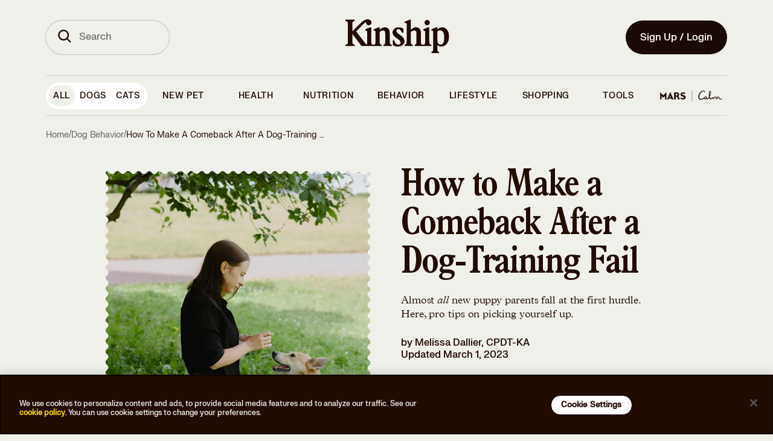

--- FILE ---
content_type: application/javascript
request_url: https://www.kinship.com/webpack-runtime-6c7362d8b7e9555fbecc.js
body_size: 10997
content:
!function(){"use strict";var e,t,n,o,a,c,r,s={},d={};function f(e){var t=d[e];if(void 0!==t)return t.exports;var n=d[e]={id:e,loaded:!1,exports:{}};return s[e].call(n.exports,n,n.exports,f),n.loaded=!0,n.exports}f.m=s,f.amdO={},e=[],f.O=function(t,n,o,a){if(!n){var c=1/0;for(i=0;i<e.length;i++){n=e[i][0],o=e[i][1],a=e[i][2];for(var r=!0,s=0;s<n.length;s++)(!1&a||c>=a)&&Object.keys(f.O).every(function(e){return f.O[e](n[s])})?n.splice(s--,1):(r=!1,a<c&&(c=a));if(r){e.splice(i--,1);var d=o();void 0!==d&&(t=d)}}return t}a=a||0;for(var i=e.length;i>0&&e[i-1][2]>a;i--)e[i]=e[i-1];e[i]=[n,o,a]},f.n=function(e){var t=e&&e.__esModule?function(){return e.default}:function(){return e};return f.d(t,{a:t}),t},n=Object.getPrototypeOf?function(e){return Object.getPrototypeOf(e)}:function(e){return e.__proto__},f.t=function(e,o){if(1&o&&(e=this(e)),8&o)return e;if("object"==typeof e&&e){if(4&o&&e.__esModule)return e;if(16&o&&"function"==typeof e.then)return e}var a=Object.create(null);f.r(a);var c={};t=t||[null,n({}),n([]),n(n)];for(var r=2&o&&e;"object"==typeof r&&!~t.indexOf(r);r=n(r))Object.getOwnPropertyNames(r).forEach(function(t){c[t]=function(){return e[t]}});return c.default=function(){return e},f.d(a,c),a},f.d=function(e,t){for(var n in t)f.o(t,n)&&!f.o(e,n)&&Object.defineProperty(e,n,{enumerable:!0,get:t[n]})},f.f={},f.e=function(e){return Promise.all(Object.keys(f.f).reduce(function(t,n){return f.f[n](e,t),t},[]))},f.u=function(e){return({20:"component---src-page-ask-trainer-index-ts",56:"component---src-pages-poodle-tsx",110:"component---src-templates-video-page-template-tsx",253:"component---src-templates-deep-link-fallback-template-tsx",294:"component---src-pages-offers-tsx",491:"component---src-page-author-author-tsx",537:"a6357bb76e846cf976d3a235ed317e8109f46e6e",549:"component---src-templates-onboarding-page-tsx",587:"component---src-templates-edit-pets-tsx",849:"component---src-pages-logout-tsx",902:"component---src-templates-soj-landing-page-tsx",1075:"modal--gotcha-celebration",1431:"2fdbac99",1453:"component---src-pages-404-tsx",1873:"component--gotcha-celebration-content",1925:"component---src-templates-training-training-center-tsx",1952:"modal--walmart",2042:"component--adopt-pet-promo",2135:"component---src-templates-co-branded-onboarding-page-tsx",2595:"d46a2f47f6a9e53ee1fd9709586aa6a2e6bc780d",2633:"component---src-page-the-kin-the-kin-confirmation-page-tsx",2639:"3e6d991afbecc14dd78dd9c9b1beb6654214f000",2739:"component--search-select",2750:"component---src-pages-quiz-share-tsx",2912:"component---src-page-the-kin-linnaeus-components-free-subscription-page-tsx",2960:"component--carousel",2983:"77f0afcca635d7d003f074e713929c315a3b7c47",2995:"component--search-results",3303:"component---src-templates-affiliate-onboarding-page-tsx",3397:"component---src-templates-contentful-article-tsx",3519:"component--search-pagination",3549:"component---src-templates-video-directory-page-tsx",3611:"component---src-page-landing-page-pet-pet-tsx",3617:"component--the-wildest-walmart-logo",3794:"component---src-pages-password-reset-tsx",3993:"component---src-pages-migration-to-s-tsx",4443:"component---src-templates-tags-tsx",4455:"component---src-pages-redirect-tsx",4567:"component---src-page-health-poc-js",4708:"4706729f1b68b968d8ac153daba34641d4964dea",4778:"component---src-page-the-kin-the-kin-add-pet-fork-tsx",5067:"component---src-templates-training-lesson-tsx",5129:"component---src-components-onboarding-user-info-linnaeus-tsx",5181:"component---src-pages-quiz-quiz-signup-section-tsx",5337:"a954c49e985422775fe6c7c80b76bd494384e029",5551:"component---src-templates-expert-details-page-tsx",5626:"component---src-pages-login-tsx",5661:"component--welcome-banner",6130:"component---src-templates-contentful-photo-rich-tsx",6221:"component---src-components-app-account-index-tsx",6229:"component---src-templates-product-tags-tsx",6269:"506a73df11f55bee437dbf1c50930cb6b088b30a",6360:"component---src-templates-authors-tsx",6366:"component---src-templates-contentful-subtopic-tsx",6746:"component---src-page-cro-quiz-experiment-cro-quiz-signup-tsx",6916:"component---src-pages-redirect-banfield-vet-finder-tsx",7042:"component---src-templates-contentful-landing-page-tsx",7102:"component---src-page-the-kin-la-wildfire-free-subscription-page-tsx",7469:"8b7eee0a",7576:"component---src-templates-training-training-details-tsx",7643:"component---src-templates-news-page-tsx",7738:"component---src-page-soj-hub-consent-landing-page-little-kin-consent-landing-page-tsx",7834:"modal--display-name",8165:"74cbb9c54de1e04c1e292aab3df66fdcedf7b9ef",8465:"component---src-templates-training-lesson-overview-tsx",8481:"component---src-page-soj-hub-soj-hub-home-tsx",8517:"component--pet-center",8551:"component---src-pages-logout-callback-tsx",8827:"component--search-topics",8955:"component---src-page-the-kin-the-kin-landing-page-tsx",8966:"component---src-pages-unsubscribe-tsx",9108:"component---src-templates-best-in-show-tsx",9245:"component---src-pages-index-tsx",9339:"component---src-templates-series-tsx",9428:"ed2d225e",9637:"component---src-page-checklist-index-ts",9760:"component---src-templates-contentful-page-tsx",9793:"component---src-templates-offers-landing-page-tsx",9850:"26487d27b093830f232a338b2333b331470a4013",9911:"component---src-pages-search-tsx",9984:"component---src-page-events-index-ts"}[e]||e)+"-"+{20:"c01c6c61837d481ec7a4",56:"702e77673922f23ffd05",110:"e58e25daf0404395c72d",253:"7497a4e8f42686c51aed",294:"6cf7bfb1c0c40c6b16ab",491:"51eea86dd274871cd78f",537:"7f525fb5d1567f356ef6",549:"c72d60d864efc51ab133",587:"00ae646133660bd36485",849:"d4c6a9e608840d1eb0c6",902:"c477c0ce50dac5762fdb",1075:"bf0a760376a45de5ae87",1108:"50019f4fc188137ff27a",1431:"19db4910c85fd8679bf9",1453:"9af3da4e030c946f3a19",1873:"dd36ce81de38f704261e",1925:"79376e2136fbc6a4b94c",1952:"87ee21e93131e0d0f73b",2042:"9659d92d7410faa7cfb7",2135:"e313577d31d2b78bd18e",2595:"6acac39ab74d79be95ad",2633:"41225d7af814724107cf",2639:"60778c1c1dd60eb0e148",2739:"fae4e03b644c4fda76e2",2750:"c056bc0dafc8736fc13f",2912:"70e3e12eb0c2cfaae958",2960:"04da3dda7cb56b0fe445",2983:"5f7f7556285ce76fcdcb",2995:"0905dba56a49dd273410",3303:"dea3f9d1ad5a9cd6c95d",3397:"f4043b33cba2c84897d7",3519:"8d7b989799ac293fb4a9",3549:"0d26e7c21455d53ce41f",3611:"89df6c28e52dad904aee",3617:"f218f485db39d404f606",3794:"31ec9f95b4339d02a684",3993:"fedc4d8d428158343224",4443:"633d1654b5e5b9363154",4455:"3a50bd3be6b18e1b3e92",4567:"2620413bcc03f71613fc",4708:"60ce384a90569de00535",4778:"a21dfb6f0ead5016cbd3",5067:"2ea23a67b4d033656271",5129:"8c77f6b3cd6cf10c3ee1",5181:"49545e5971a3e17414d2",5242:"aa74241c8c11ea0923c5",5337:"adaed890a93242de0dc2",5551:"ff399611f9d697cb3ca3",5626:"a515a31d7a1bd7068205",5661:"cda3e3d181776eb1db0c",5701:"07dd4f58defad682e23b",6130:"775e407838268b415956",6221:"70f3857ee606c7ebba96",6229:"3d9b4305e7d9d2722863",6269:"dcd54023a4e8ceb9e03e",6272:"00dca8787c0ea0f1518b",6360:"e02def337e27ceb98397",6366:"f4c2b900d008d325ea71",6746:"b3fc4eb33dd16d6590da",6916:"c8aab34b16579c1efbfd",7042:"821c834a5e8ecde4bafe",7102:"1cfbd42b26006b0c77a1",7469:"9e24c2684d7d7ade4974",7576:"e702dbe999ecf1a105a1",7643:"874d057ab9e5ef9dbe08",7738:"41d5f71c12cab40128f4",7834:"7367d07ed26d42cfb221",8165:"ba3f8c0511d3cedc5c1d",8465:"ecbf27dc83265d254d67",8481:"a107c0f2ec7a5b679da9",8517:"e9727c0bbd6b2aa0d74b",8551:"0b90b4015f362daf059b",8827:"536cf6670eec828f6867",8955:"dd21ecbf4ee4da468f41",8966:"cdcaead127d016007d8d",9108:"6aeba6ff1aa8a8c2b683",9245:"081e2304423f35b9d9dc",9339:"f3a335f80a4f44e93566",9428:"ba3b34a35ec4160d40ae",9637:"95600763221af7c5cca9",9760:"70c151afdaa80d78c376",9793:"7342a03285ae61f5a7ff",9850:"addbd59da0a00fb56fde",9911:"2e7b270fff6ed092a846",9984:"f3acdd2e6adc3a959ba7"}[e]+".js"},f.miniCssF=function(e){return"styles.a8fa0e5713a4d5d38e4a.css"},f.g=function(){if("object"==typeof globalThis)return globalThis;try{return this||new Function("return this")()}catch(e){if("object"==typeof window)return window}}(),f.hmd=function(e){return(e=Object.create(e)).children||(e.children=[]),Object.defineProperty(e,"exports",{enumerable:!0,set:function(){throw new Error("ES Modules may not assign module.exports or exports.*, Use ESM export syntax, instead: "+e.id)}}),e},f.o=function(e,t){return Object.prototype.hasOwnProperty.call(e,t)},o={},a="Kinship:",f.l=function(e,t,n,c){if(o[e])o[e].push(t);else{var r,s;if(void 0!==n)for(var d=document.getElementsByTagName("script"),i=0;i<d.length;i++){var p=d[i];if(p.getAttribute("src")==e||p.getAttribute("data-webpack")==a+n){r=p;break}}r||(s=!0,(r=document.createElement("script")).charset="utf-8",r.timeout=120,f.nc&&r.setAttribute("nonce",f.nc),r.setAttribute("data-webpack",a+n),r.src=e),o[e]=[t];var b=function(t,n){r.onerror=r.onload=null,clearTimeout(l);var a=o[e];if(delete o[e],r.parentNode&&r.parentNode.removeChild(r),a&&a.forEach(function(e){return e(n)}),t)return t(n)},l=setTimeout(b.bind(null,void 0,{type:"timeout",target:r}),12e4);r.onerror=b.bind(null,r.onerror),r.onload=b.bind(null,r.onload),s&&document.head.appendChild(r)}},f.r=function(e){"undefined"!=typeof Symbol&&Symbol.toStringTag&&Object.defineProperty(e,Symbol.toStringTag,{value:"Module"}),Object.defineProperty(e,"__esModule",{value:!0})},f.nmd=function(e){return e.paths=[],e.children||(e.children=[]),e},f.p="/",c=function(e){return new Promise(function(t,n){var o=f.miniCssF(e),a=f.p+o;if(function(e,t){for(var n=document.getElementsByTagName("link"),o=0;o<n.length;o++){var a=(r=n[o]).getAttribute("data-href")||r.getAttribute("href");if("stylesheet"===r.rel&&(a===e||a===t))return r}var c=document.getElementsByTagName("style");for(o=0;o<c.length;o++){var r;if((a=(r=c[o]).getAttribute("data-href"))===e||a===t)return r}}(o,a))return t();!function(e,t,n,o){var a=document.createElement("link");a.rel="stylesheet",a.type="text/css",a.onerror=a.onload=function(c){if(a.onerror=a.onload=null,"load"===c.type)n();else{var r=c&&("load"===c.type?"missing":c.type),s=c&&c.target&&c.target.href||t,d=new Error("Loading CSS chunk "+e+" failed.\n("+s+")");d.code="CSS_CHUNK_LOAD_FAILED",d.type=r,d.request=s,a.parentNode.removeChild(a),o(d)}},a.href=t,document.head.appendChild(a)}(e,a,t,n)})},r={7311:0},f.f.miniCss=function(e,t){r[e]?t.push(r[e]):0!==r[e]&&{1869:1}[e]&&t.push(r[e]=c(e).then(function(){r[e]=0},function(t){throw delete r[e],t}))},function(){var e={7311:0,1869:0};f.f.j=function(t,n){var o=f.o(e,t)?e[t]:void 0;if(0!==o)if(o)n.push(o[2]);else if(/^(1869|7311)$/.test(t))e[t]=0;else{var a=new Promise(function(n,a){o=e[t]=[n,a]});n.push(o[2]=a);var c=f.p+f.u(t),r=new Error;f.l(c,function(n){if(f.o(e,t)&&(0!==(o=e[t])&&(e[t]=void 0),o)){var a=n&&("load"===n.type?"missing":n.type),c=n&&n.target&&n.target.src;r.message="Loading chunk "+t+" failed.\n("+a+": "+c+")",r.name="ChunkLoadError",r.type=a,r.request=c,o[1](r)}},"chunk-"+t,t)}},f.O.j=function(t){return 0===e[t]};var t=function(t,n){var o,a,c=n[0],r=n[1],s=n[2],d=0;if(c.some(function(t){return 0!==e[t]})){for(o in r)f.o(r,o)&&(f.m[o]=r[o]);if(s)var i=s(f)}for(t&&t(n);d<c.length;d++)a=c[d],f.o(e,a)&&e[a]&&e[a][0](),e[a]=0;return f.O(i)},n=self.webpackChunkKinship=self.webpackChunkKinship||[];n.forEach(t.bind(null,0)),n.push=t.bind(null,n.push.bind(n))}(),f.nc=void 0}();

--- FILE ---
content_type: image/svg+xml
request_url: https://www.kinship.com/img/image-frame-3x4.svg
body_size: 661
content:
<?xml version="1.0" encoding="utf-8"?>
<!-- Generator: Adobe Illustrator 26.5.0, SVG Export Plug-In . SVG Version: 6.00 Build 0)  -->
<svg version="1.1" id="Layer_1" xmlns="http://www.w3.org/2000/svg" xmlns:xlink="http://www.w3.org/1999/xlink" x="0px" y="0px"
	 viewBox="0 0 330 438.9" style="enable-background:new 0 0 330 438.9;" xml:space="preserve">
<path d="M328,330.8c0-3.3-3.6-3.3-3.6-6.5c0-3.2,3.6-3.3,3.6-6.5s-3.6-3.3-3.6-6.5s3.6-3.3,3.6-6.5c0-3.3-3.6-3.3-3.6-6.5
	c0-3.4,3.6-3.4,3.6-6.5c0-3.4-3.6-3.4-3.6-6.5c0-3.4,3.6-3.4,3.6-6.5c0-3.4-3.6-3.4-3.6-6.6s3.6-3.3,3.6-6.5c0-3.3-3.6-3.3-3.6-6.5
	s3.6-3.3,3.6-6.5c0-3.3-3.6-3.3-3.6-6.5c0-3.3,3.6-3.3,3.6-6.5c0-3.3-3.6-3.3-3.6-6.5s3.6-3.3,3.6-6.5c0-3.4-3.6-3.4-3.6-6.5
	c0-3.4,3.6-3.4,3.6-6.5c0-3.4-3.6-3.4-3.6-6.6c0-3.3,3.6-3.3,3.6-6.5s-3.6-3.3-3.6-6.5c0-3.3,3.6-3.3,3.6-6.5c0-3.3-3.6-3.3-3.6-6.5
	c0-3.3,3.6-3.3,3.6-6.5c0-3.3-3.6-3.3-3.6-6.5c0-3.4,3.6-3.4,3.6-6.5c0-3.4-3.6-3.4-3.6-6.5c0-3.4,3.6-3.4,3.6-6.5
	c0-3.4-3.6-3.4-3.6-6.6c0-3.3,3.6-3.3,3.6-6.5c0-3.3-3.6-3.3-3.6-6.5c0-3.3,3.6-3.3,3.6-6.5s-3.6-3.3-3.6-6.5c0-3.3,3.6-3.3,3.6-6.5
	c0-3.3-3.6-3.3-3.6-6.5c0-3.4,3.6-3.4,3.6-6.5c0-3.4-3.6-3.4-3.6-6.5c0-3.4,3.6-3.4,3.6-6.5c0-3.4-3.6-3.4-3.6-6.6
	c0-3.3,3.6-3.3,3.6-6.5s-3.6-3.3-3.6-6.5c0-3.3,3.6-3.3,3.6-6.5s-3.6-3.3-3.6-6.5c0-3.3,3.6-3.3,3.6-6.5c0-3.3-3.6-3.3-3.6-6.5
	c0-3.4,3.6-3.4,3.6-6.5c0-3.4-3.6-3.4-3.6-6.5c0-3.4,3.6-3.4,3.6-6.5c0-3.4-3.6-3.4-3.6-6.6c0-3.3,5.2-5.4,3-7.7
	c-2.3-2.4-4.4,3-7.7,3c-3.2,0-3.2-3.5-6.4-3.5C310,2.5,310,6,306.7,6c-3.2,0-3.2-3.6-6.4-3.6C297,2.5,297,6,293.8,6
	c-3.2,0-3.2-3.6-6.4-3.6c-3.3,0-3.3,3.6-6.5,3.6c-3.3,0-3.3-3.6-6.4-3.6c-3.3,0-3.3,3.6-6.5,3.6c-3.3,0-3.3-3.6-6.4-3.6
	c-3.3,0-3.3,3.6-6.5,3.6c-3.3,0-3.3-3.6-6.4-3.6c-3.3,0-3.3,3.6-6.5,3.6c-3.3,0-3.3-3.6-6.4-3.6c-3.3,0-3.3,3.6-6.5,3.6
	c-3.3,0-3.3-3.6-6.4-3.6c-3.3,0-3.3,3.6-6.5,3.6c-3.3,0-3.3-3.6-6.4-3.6c-3.3,0-3.3,3.6-6.5,3.6c-3.3,0-3.3-3.6-6.4-3.6
	c-3.3,0-3.3,3.6-6.5,3.6c-3.3,0-3.3-3.6-6.4-3.6c-3.3,0-3.3,3.6-6.5,3.6c-3.3,0-3.3-3.6-6.4-3.6c-3.3,0-3.3,3.6-6.5,3.6
	s-3.3-3.6-6.4-3.6c-3.3,0-3.3,3.6-6.5,3.6s-3.3-3.6-6.5-3.6c-3.2,0-3.2,3.6-6.4,3.6s-3.3-3.6-6.5-3.6c-3.2,0-3.2,3.6-6.4,3.6
	c-3.3,0-3.3-3.6-6.5-3.6c-3.2,0-3.2,3.6-6.4,3.6s-3.3-3.6-6.5-3.6c-3.2,0-3.2,3.6-6.4,3.6S96.3,2.5,93,2.5c-3.2,0-3.2,3.6-6.4,3.6
	s-3.3-3.6-6.5-3.6c-3.2,0-3.2,3.6-6.4,3.6c-3.3,0-3.3-3.6-6.5-3.6C64,2.5,64,6,60.7,6s-3.3-3.6-6.5-3.6C51,2.5,51,6,47.8,6
	s-3.3-3.6-6.5-3.6c-3.2,0-3.2,3.6-6.4,3.6s-3.3-3.6-6.5-3.6S25,6,21.9,6c-3.3,0-3.3-3.6-6.5-3.6S12.1,6,8.9,6C5.7,6,3.5,0.6,1.2,3
	c-2.3,2.3,3,4.5,3,7.9c0,3.2-3.5,3.2-3.5,6.4c0,3.4,3.5,3.4,3.5,6.5c0,3.4-3.5,3.4-3.5,6.5c0,3.4,3.5,3.4,3.5,6.6
	c0,3.3-3.5,3.3-3.5,6.5c0,3.2,3.5,3.3,3.5,6.5c0,3.3-3.6,3.3-3.6,6.5c0,3.3,3.5,3.3,3.5,6.5c0,3.3-3.5,3.3-3.5,6.5s3.5,3.3,3.5,6.5
	s-3.5,3.4-3.5,6.5c0,3.2,3.5,3.4,3.5,6.5c0,3.4-3.5,3.4-3.5,6.5c0,3.4,3.5,3.4,3.5,6.6c0,3.3-3.5,3.3-3.5,6.5s3.5,3.3,3.5,6.5
	c0,3.3-3.5,3.3-3.5,6.5s3.5,3.3,3.5,6.5c0,3.3-3.5,3.3-3.5,6.4c0,3.2,3.5,3.3,3.5,6.5c0,3.4-3.5,3.4-3.5,6.5c0,3.4,3.5,3.4,3.5,6.5
	c0,3.4-3.5,3.4-3.5,6.5c0,3.3,3.5,3.3,3.5,6.6c0,3.3-3.5,3.3-3.5,6.5c0,3.3,3.5,3.3,3.5,6.5c0,3.3-3.5,3.4-3.5,6.6
	c0,3.3,3.5,3.3,3.5,6.5c0,3.3-3.5,3.3-3.5,6.5c0,3.3,3.5,3.3,3.5,6.5c0,3.3-3.5,3.4-3.5,6.5c0,3.4,3.5,3.4,3.5,6.5
	c0,3.3-3.5,3.4-3.5,6.5c0,3.4,3.5,3.4,3.5,6.6c0,3.3-3.5,3.3-3.5,6.5c0,3.3,3.5,3.3,3.5,6.5c0,3.3-3.5,3.3-3.5,6.4
	c0,3.2,3.5,3.3,3.5,6.5s-3.5,3.4-3.5,6.6s3.5,3.3,3.5,6.5c0,3.4-3.5,3.4-3.5,6.5c0,3.4,3.5,3.4,3.5,6.5c0,3.4-3.5,3.4-3.5,6.5
	c0,3.4,3.5,3.4,3.5,6.6c0,3.3-3.5,3.3-3.5,6.5s3.5,3.3,3.5,6.5s-3.5,3.3-3.5,6.5s3.5,3.3,3.5,6.5s-3.5,3.2-3.5,6.5s3.5,3.3,3.5,6.5
	c0,3.4-3.5,3.4-3.5,6.5c0,3.4,3.6,3.4,3.6,6.5c0,3.4-3.5,3.4-3.5,6.5c0,3.4,3.5,3.4,3.5,6.6c0,3.3-3.6,3.3-3.6,6.4s3.5,3.3,3.5,6.5
	s-3.5,3.4-3.5,6.6s3.5,3.3,3.5,6.5c0,3.3-3.5,3.3-3.5,6.5s3.5,3.3,3.5,6.5c0,3.4-3.5,3.4-3.5,6.5c0,3.4,3.5,3.4,3.5,6.5
	c0.1,3.4-3.5,3.4-3.5,6.6c0,3.4,3.5,3.4,3.5,6.6c0.1,3.2-5.1,5.2-2.9,7.6s4.4-3,7.7-3c3.2,0,3.2,3.5,6.4,3.5s3.3-3.6,6.5-3.6
	c3.2,0,3.2,3.7,6.4,3.7s3.3-3.6,6.5-3.6s3.3,3.6,6.3,3.6c3.3,0,3.3-3.6,6.5-3.6s3.4,3.6,6.5,3.6c3.3,0,3.3-3.6,6.5-3.6
	c3.3,0,3.2,3.6,6.4,3.6c3.3,0,3.3-3.6,6.5-3.6s3.3,3.6,6.4,3.6c3.3,0,3.3-3.6,6.5-3.6s3.3,3.6,6.4,3.6c3.3,0,3.3-3.6,6.5-3.6
	s3.3,3.6,6.4,3.6c3.3,0,3.3-3.6,6.5-3.6s3.3,3.6,6.4,3.6c3.3,0,3.3-3.6,6.5-3.6c3.3,0,3.3,3.6,6.4,3.6c3.3,0,3.3-3.6,6.5-3.6
	s3.3,3.6,6.4,3.6c3.3,0,3.3-3.6,6.5-3.6s3.3,3.6,6.5,3.6c3.2,0,3.2-3.6,6.4-3.6c3.3,0,3.3,3.6,6.5,3.6c3.2,0,3.2-3.6,6.4-3.6
	c3.3,0,3.3,3.6,6.5,3.6c3.2,0,3.2-3.6,6.4-3.6c3.3,0,3.3,3.6,6.5,3.6c3.2,0,3.2-3.6,6.4-3.6c3.3,0,3.3,3.6,6.5,3.6
	c3.2,0,3.2-3.6,6.4-3.6c3.3,0,3.3,3.6,6.5,3.6c3.2,0,3.2-3.6,6.4-3.6c3.3,0,3.3,3.6,6.5,3.6c3.2,0,3.2-3.6,6.4-3.6
	c3.3,0,3.3,3.6,6.5,3.6c3.2,0,3.2-3.6,6.4-3.6c3.3,0,3.3,3.6,6.6,3.6c3.2,0,3.2-3.6,6.4-3.6s3.2,3.6,6.4,3.6c3.2,0,3.2-3.6,6.4-3.6
	c3.3,0,3.3,3.6,6.5,3.6c3.3,0,3.3-3.6,6.4-3.6c3.3,0,3.3,3.6,6.5,3.6c3.3,0,3.3-3.6,6.4-3.6c3.3,0,3.3,3.6,6.5,3.6
	c3.3,0,3.3-3.6,6.4-3.6c3.3,0,5.4,5.4,7.7,3.1c2.3-2.3-3-4.5-3-7.9c0-3.2,3.6-3.2,3.6-6.4c0-3.4-3.6-3.4-3.6-6.5
	c0-3.4,3.6-3.4,3.6-6.5c0-3.4-3.6-3.4-3.6-6.6s3.6-3.3,3.6-6.5s-3.6-3.3-3.6-6.5c0-3.2,3.6-3.3,3.6-6.5s-3.6-3.3-3.6-6.5
	s3.6-3.3,3.6-6.5s-3.6-3.3-3.6-6.5s3.6-3.3,3.6-6.5s-3.6-3.4-3.6-6.5c0-3.4,3.6-3.4,3.6-6.5c0-3.4-3.6-3.4-3.6-6.6
	C324.4,334.1,328,334.1,328,330.8L328,330.8z"/>
</svg>
